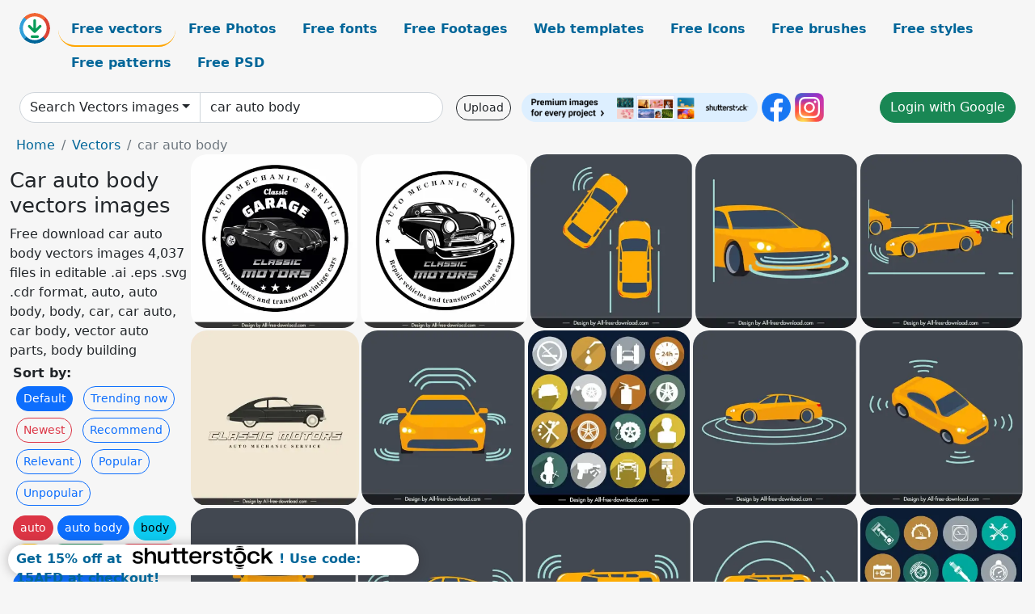

--- FILE ---
content_type: text/html; charset=UTF-8
request_url: https://all-free-download.com/free-vector/car-auto-body.html
body_size: 13878
content:
<!doctype html>
<html lang="en">
  <head>
    <meta charset="utf-8">
    <meta name="viewport" content="width=device-width, initial-scale=1">
    <meta name="author" content="AFD">
    <meta name="generator" content="AFD">
    <meta name="robots" content="index, follow">    <title>Car auto body vectors images</title>
    <meta name="description" content="Free download car auto body vectors images 4,037 files in editable .ai .eps .svg .cdr format, auto, auto body, body, car, car auto, car body, vector auto parts, body building" >
    <meta name="google-site-verification" content="h8aKWdWajcitX904DxqOxb4-wcNRYncVmMmcjRRXVkE" />
    <meta name="domain" content="all-free-download.com" >

    <!-- Bootstrap core CSS -->
    <link href="https://cdn.jsdelivr.net/npm/bootstrap@5.0.2/dist/css/bootstrap.min.css" rel="stylesheet" integrity="sha384-EVSTQN3/azprG1Anm3QDgpJLIm9Nao0Yz1ztcQTwFspd3yD65VohhpuuCOmLASjC" crossorigin="anonymous">


    <link href="/libs/all.css?a=88888" rel="stylesheet" >
    <link href="/libs/social-share/sharetastic.css" rel="stylesheet">

        <!-- Favicons -->

    <link rel="apple-touch-icon" sizes="180x180" href="/apple-touch-icon.png">
    <link rel="icon" type="image/png" sizes="32x32" href="/favicon-32x32.png">
    <link rel="icon" type="image/png" sizes="16x16" href="/favicon-16x16.png">
    <link rel="manifest" href="/site.webmanifest">


    <meta property="fb:app_id"          content="1091511124955362" /> 
    <meta property="og:url"           content="https://all-free-download.com/free-vector/car-auto-body.html" />
    <meta property="og:type"          content="website" />
    <meta property="og:title"         content="Car auto body vectors images" />
    <meta property="og:description"   content="Free download car auto body vectors images 4,037 files in editable .ai .eps .svg .cdr format, auto, auto body, body, car, car auto, car body, vector auto parts, body building" />
    <meta property="og:image"         content="https://images.all-free-download.com/images/thumb/auto_mechanic_service_badge_template_black_white_elegant_retro_car_sketch_circle_shape_6923783.webp" />
<meta property="og:image"         content="https://images.all-free-download.com/images/thumb/auto_mechanic_service_label_template_luxury_elegant_classic_car_circle_design_6923784.webp" />
<meta property="og:image"         content="https://images.all-free-download.com/images/thumb/auto_sensors_technology_design_elements_flat_collide_cars_street_sketch_6928971.webp" />
<meta property="og:image"         content="https://images.all-free-download.com/images/thumb/auto_sensors_design_elements_flat_car_line_sketch_contrast_design_6928972.webp" />
<meta property="og:image"         content="https://images.all-free-download.com/images/thumb/auto_sensors_design_elements_flat_collide_cars_waves_line_sketch_contrast_design_6928975.webp" />
<meta property="og:image"         content="https://images.all-free-download.com/images/thumb/auto_mechanic_service_advertising_banner_flat_retro_car_outline_6923782.webp" />
<meta property="og:image"         content="https://images.all-free-download.com/images/thumb/auto_sensors_sign_template_symmetric_design_car_waves_sketch_6928973.webp" />
<meta property="og:image"         content="https://images.all-free-download.com/images/thumb/auto_parts_icons_flat_circle_isolation_silhouette_symbols_sketch_6929347.webp" />
<meta property="og:image"         content="https://images.all-free-download.com/images/thumb/auto_sensors_design_elements_car_circle_lines_sketch_6928977.webp" />
<meta property="og:image"         content="https://images.all-free-download.com/images/thumb/auto_sensors_sign_icon_3d_car_waves_sketch_6928982.webp" />
<meta property="og:image"         content="https://images.all-free-download.com/images/thumb/auto_sensors_sign_template_symmetric_car_waves_sketch_6928979.webp" />
<meta property="og:image"         content="https://images.all-free-download.com/images/thumb/auto_sensors_design_elements_car_waves_sketch_flat_design_6928978.webp" />
<meta property="og:image"         content="https://images.all-free-download.com/images/thumb/auto_sensors_sign_template_car_wave_sketch_symmetric_flat_design_6928981.webp" />
<meta property="og:image"         content="https://images.all-free-download.com/images/thumb/auto_sensors_sign_template_flat_car_circle_waves_sketch_6928980.webp" />
<meta property="og:image"         content="https://images.all-free-download.com/images/thumb/car_service_design_elements_flat_silhouette_circle_isolation_6929349.webp" />
<meta property="og:image"         content="https://images.all-free-download.com/images/thumb/car_parts_rq_design_elements_modern_3d_sketch_6928707.webp" />
<meta property="og:image"         content="https://images.all-free-download.com/images/thumb/car_part_design_element_3d_alternator_sketch_6928967.webp" />
<meta property="og:image"         content="https://images.all-free-download.com/images/thumb/car_part_design_elements_3d_alternator_sketch_6928969.webp" />
<meta property="og:image"         content="https://images.all-free-download.com/images/thumb/car_service_banner_template_elegant_car_6935713.webp" />
<meta property="og:image"         content="https://images.all-free-download.com/images/thumb/car_service_banner_template_modern_elegant_car_6935712.webp" />
<meta property="og:image"         content="https://images.all-free-download.com/images/thumb/car_service_advertising_banner_template_modern_elegance_6935710.webp" />
<meta property="og:image"         content="https://images.all-free-download.com/images/thumb/car_r_service_advertising_banner_template_cartoon_design_6935714.webp" />
<meta property="og:image"         content="https://images.all-free-download.com/images/thumb/audi_e_tron_2021_car_model_icons_flat_black_white_different_views_outline_6925170.webp" />
<meta property="og:image"         content="https://images.all-free-download.com/images/thumb/porsche_718_boxster_car_model_icon_luxury_side_view_sketch_6925502.webp" />
<meta property="og:image"         content="https://images.all-free-download.com/images/thumb/porsche_718_boxster_car_advertising_template_modern_different_views_outline_6925534.webp" />
<meta property="og:image"         content="https://images.all-free-download.com/images/thumb/bmw_f90_m5_car_model_advertising_template_modern_different_views_sketch_6925179.webp" />
<meta property="og:image"         content="https://images.all-free-download.com/images/thumb/ferrari_812_gts_car_model_advertising_template_modern_side_view_design_6925537.webp" />
<meta property="og:image"         content="https://images.all-free-download.com/images/thumb/bmw_f90_m5_car_model_advertising_template_modern_front_view_sketch_symmetric_design_6925199.webp" />
<meta property="og:image"         content="https://images.all-free-download.com/images/thumb/porsche_718_boxster_car_model_advertising_template_modern_symmetric_front_view_back_view_sketch_6925501.webp" />
<meta property="og:image"         content="https://images.all-free-download.com/images/thumb/bmw_f90_m5_car_model_advertising_template_modern_flat_side_view_design_6925200.webp" />
<meta property="og:image"         content="https://images.all-free-download.com/images/thumb/maserati_mc20_2022_car_advertising_template_flat_black_white_handdrawn_side_view_outline_6925490.webp" />
<meta property="og:image"         content="https://images.all-free-download.com/images/thumb/mclaren_720s_2022_car_model_advertising_template_flat_modern_side_view_sketch_6925445.webp" />
<meta property="og:image"         content="https://images.all-free-download.com/images/thumb/maserati_mc20_2022_car_model_icon_modern_side_view_sketch_6925496.webp" />
<meta property="og:image"         content="https://images.all-free-download.com/images/thumb/audi_e_tron_2021_car_model_icon_flat_black_white_side_view_sketch_6925160.webp" />
<meta property="og:image"         content="https://images.all-free-download.com/images/thumb/ferrari_812_gts_car_model_advertising_template_symmetric_top_view_design_6925536.webp" />
<meta property="og:image"         content="https://images.all-free-download.com/images/thumb/mclaren_720s_2022_car_model_icon_modern_front_view_sketch_6925443.webp" />
<meta property="og:image"         content="https://images.all-free-download.com/images/thumb/maserati_mc20_2022_car_model_icon_flat_black_white_handdrawn_top_view_outline_6925487.webp" />
<meta property="og:image"         content="https://images.all-free-download.com/images/thumb/audi_e_tron_2021_car_model_icon_flat_black_white_front_view_back_view_outline_6925171.webp" />
<meta property="og:image"         content="https://images.all-free-download.com/images/thumb/maserati_mc20_2022_car_advertising_template_modern_top_view_sketch_6925499.webp" />
<meta property="og:image"         content="https://images.all-free-download.com/images/thumb/mclaren_720s_2022_car_model_advertising_template_flat_modern_back_view_sketch_6925444.webp" />
<meta property="og:image"         content="https://images.all-free-download.com/images/thumb/audi_e_tron_2021_car_model_icon_flat_black_white_symmetric_side_view_outline_6925172.webp" />
<meta property="og:image"         content="https://images.all-free-download.com/images/thumb/bmw_f90_m5_car_model_icon_modern_rear_view_sketch_symmetric_design_6925181.webp" />
<meta property="og:image"         content="https://images.all-free-download.com/images/thumb/maserati_mc20_2022_car_model_advertising_template_black_white_handdrawn_front_view_outline_6925488.webp" />
<meta property="og:image"         content="https://images.all-free-download.com/images/thumb/maserati_mc20_2022_car_model_advertising_template_flat_handdrawn_back_view_outline_symmetric_design_6925489.webp" />
<meta property="og:image"         content="https://images.all-free-download.com/images/thumb/maserati_mc20_2022_car_model_icon_modern_front_view_outline_symmetric_design_6925498.webp" />
<meta property="og:image"         content="https://images.all-free-download.com/images/thumb/ferrari_812_gts_side_car_model_icon_flat_handdrawn_side_view_outline_6925492.webp" />
<meta property="og:image"         content="https://images.all-free-download.com/images/thumb/ferrari_812_gts_car_model_advertising_template_flat_front_view_handdrawn_symmetric_outline_6925494.webp" />
<meta property="og:image"         content="https://images.all-free-download.com/images/thumb/bmw_f90_m5_car_model_advertising_template_modern_top_view_sketch_symmetric_design_6925180.webp" />
<meta property="og:image"         content="https://images.all-free-download.com/images/thumb/maserati_mc20_2022_car_model_advertising_template_modern_back_view_design_6925497.webp" />
<meta property="og:image"         content="https://images.all-free-download.com/images/thumb/ferrari_812_gts_car_model_advertising_template_modern_front_view_sketch_symmetric_design_6925535.webp" />
<meta property="og:image"         content="https://images.all-free-download.com/images/thumb/porsche_718_boxster_car_model_advertising_template_modern_top_view_design_6925500.webp" />
<meta property="og:image"         content="https://images.all-free-download.com/images/thumb/ferrari_812_gts_car_model_advertising_template_flat_modern_symmetric_back_view_design_6925538.webp" />
<meta property="og:image"         content="https://images.all-free-download.com/images/thumb/ferrari_812_gts_car_model_advertising_template_flat_handdrawn_top_view_outline_6925493.webp" />
<meta property="og:image"         content="https://images.all-free-download.com/images/thumb/ferrari_812_gts_car_model_advertising_template_flat_handdrawn_back_view_outline_6925491.webp" />
<meta property="og:image"         content="https://images.all-free-download.com/images/thumb/car_service_banner_template_checkered_wheel_design_6935711.webp" />
<meta property="og:image"         content="https://images.all-free-download.com/images/thumb/chevrolet_bolt_ev_2023_car_model_template_flat_handdrawn_side_view_outline_6937061.webp" />
<meta property="og:image"         content="https://images.all-free-download.com/images/thumb/chevrolet_bolt_ev_2023_car_model_template_symmetric_front_view_6937063.webp" />
<meta property="og:image"         content="https://images.all-free-download.com/images/thumb/mclaren_720s_2022_car_model_advertising_template_black_white_handdrawn_front_view_outline_6925440.webp" />
<meta property="og:image"         content="https://images.all-free-download.com/images/thumb/mclaren_720s_2022_car_model_advertising_template_modern_flat_top_view_sketch_6925442.webp" />
<meta property="og:image"         content="https://images.all-free-download.com/images/thumb/mclaren_720s_2022_car_model_template_flat_black_white_back_view_outline_6925438.webp" />
<meta property="og:image"         content="https://images.all-free-download.com/images/thumb/chevrolet_bolt_ev_2023_car_model_template_handdrawn_front_view_outline_6937060.webp" />
<meta property="og:image"         content="https://images.all-free-download.com/images/thumb/mclaren_720s_2022_car_advertising_template_flat_black_white_top_view_outline_6925441.webp" />
<meta property="og:image"         content="https://images.all-free-download.com/images/thumb/la_ferrari_car_model_icon_flat_black_white_handdrawn_side_view_outline_6925629.webp" />
<meta property="og:image"         content="https://images.all-free-download.com/images/thumb/chevrolet_bolt_ev_2023_car_template_symmetric_back_view_outline_6937059.webp" />
<meta property="og:image"         content="https://images.all-free-download.com/images/thumb/camera_system_car_parts_icons_modern_flat_3d_sketch_6929115.webp" />
<meta property="og:image"         content="https://images.all-free-download.com/images/thumb/la_ferrari_car_model_template_flat_handdrawn_symmetric_back_view_outline_6925630.webp" />
<meta property="og:image"         content="https://images.all-free-download.com/images/thumb/bugatti_chiron_car_model_advertising_template_modern_different_views_sketch_6925581.webp" />
<meta property="og:image"         content="https://images.all-free-download.com/images/thumb/bugatti_chiron_car_model_icon_side_view_sketch_modern_design_6925580.webp" />
    <script type="text/javascript">
      var page = "home";  
      var donate_email = 'H4sIAAAAAAAAAytIrMxNzStxSCqtLE7NyUkvSizIyEzWS87PBQAOXTfVGgAAAA==';
      var show_ads = true;
      var auto_paging = true;
    </script>

    <!-- Global site tag (gtag.js) - Google Analytics -->
    <script async src="https://www.googletagmanager.com/gtag/js?id=G-CGLHFKPST0"></script>
    <script>
      window.dataLayer = window.dataLayer || [];
      function gtag(){dataLayer.push(arguments);}
      gtag('js', new Date());

      gtag('config', 'G-CGLHFKPST0');
    </script>

  <!-- Google Tag Manager -->
  <script>(function(w,d,s,l,i){w[l]=w[l]||[];w[l].push({'gtm.start':
  new Date().getTime(),event:'gtm.js'});var f=d.getElementsByTagName(s)[0],
  j=d.createElement(s),dl=l!='dataLayer'?'&l='+l:'';j.async=true;j.src=
  'https://www.googletagmanager.com/gtm.js?id='+i+dl;f.parentNode.insertBefore(j,f);
  })(window,document,'script','dataLayer','GTM-NHTH87G');</script>
  <!-- End Google Tag Manager -->

<script
  src="https://code.jquery.com/jquery-3.7.1.min.js"
  integrity="sha256-/JqT3SQfawRcv/BIHPThkBvs0OEvtFFmqPF/lYI/Cxo="
  crossorigin="anonymous"></script>
  </head>
  <body>

  <header class="py-3 container-fluid">

    <div class="container-fluid mb-3 nav-flex" s>
      <a href="/" style="min-width:48px">
       <img src="/images/logo.svg" alt="all-free-download.com" title="all-free-download.com" width="38" height="38" class="rounded-circle">
      </a>         
  
      <div >
        <ul class="nav">
          <li class="nav-item"><a class="nav-link nav-active " k="free-vector" href="/free-vectors/">Free vectors</a></li>
          <li class="nav-item"><a class="nav-link " k="free-photos" href="/free-photos/">Free Photos</a></li>
          <li class="nav-item"><a class="nav-link " k="font" href="/font/">Free fonts</a></li>
          <li class="nav-item"><a class="nav-link " k="free-footage" href="/free-footage/">Free Footages</a></li>
          <li class="nav-item"><a class="nav-link " k="free-website-templates" href="/free-website-templates/">Web templates</a></li>
          <li class="nav-item"><a class="nav-link " k="free-icon" href="/free-icon/">Free Icons</a></li>
          <li class="nav-item"><a class="nav-link " k="photoshop-brushes" href="/photoshop-brushes/">Free brushes</a></li>
          <li class="nav-item"><a class="nav-link " k="photoshop-styles" href="/photoshop-styles/">Free styles</a></li>
          <li class="nav-item"><a class="nav-link " k="photoshop-patterns" href="/photoshop-patterns/">Free patterns</a></li>
          <li class="nav-item"><a class="nav-link " k="free-psd" href="/free-psd/">Free PSD</a></li>
        </ul>
      </div>

  

    </div>


    <div class="container-fluid d-grid gap-3 align-items-center" style="grid-template-columns:2fr;">
      <div class="d-flex align-items-center">
        <form class="w-100 me-3" id='search-form' action="/">
          <input type="hidden" id= "a" name="a" value="G">
          <input type="hidden" id="k" name="k" value="free-vector">
          <div class="input-group"  id="search_box">
            <a  id='search-category' href="/free-vectors/" class="btn btn-outline-dark dropdown-toggle" style="border-color: #ced4da; background-color: white;"  >Search Vectors images</a>            
            <input type="search" autocomplete="off" qqq="car auto body" name="q" id="q" value="car auto body" class="form-control" placeholder="Search... ">
            <div id="header-suggestion"  style="border-radius: 0px 0px 25px 25px;" class="search-suggestion-box bg-white" >
              <div class="d-grid " style="grid-template-columns:1fr; ">

              <div id="search-suggestion" >                
                <a class="m-1  btn-sm btn btn-outline-dark" k="free-vector" href="/free-vector-design-service/">Request a design</a>


              </div>
              </div>
            </div>
          </div>
        </form>
        
        <div class="w-100 d-none d-lg-block d-xl-block d-xxl-block "><a class="btn btn-outline-dark btn-sm me-2" href="/upload/">Upload</a><!--<a target="_blank" rel="noreferrer" href="https://shutterstock.7eer.net/WGr5J"><img height="36px" alt="shuterstock ads" width="292" style="border-radius:25px" src="https://all-free-download.com/images/shutterstockbanner/25off770x90.png"></a>-->
<a target="_blank" rel="noreferrer" href="https://shutterstock.7eer.net/WGr5J"><img height="36px" alt="shuterstock ads" width="292" style="border-radius:25px" src="https://all-free-download.com/images/shutterstockbanner/728x90free10images.png"></a>

<a target="_blank"  rel="noreferrer" href="https://www.facebook.com/allfreedownload" ><img height="36px" width="36px" alt="facebook logo" src="/images/facebook_Logo.png"></a> 
<a target="_blank"  rel="noreferrer" href="https://www.instagram.com/all_free_download_com/" ><img height="36px" alt="instagram logo" width="36px" src="/images/Instagram_logo.svg"></a> 



</div>

        <div class="flex-shrink-0 dropdown d-none d-md-block ">
        

        		<a href="/?a=LI&li=GG" ><span class="btn btn-success btn-xs" ><i class="fa fa-google"></i>Login with Google</a></span>

        
          </ul>
        </div>
        

      </div>
    </div>

  </header>

  <div class="container-fluid pb-3">






<nav aria-label="breadcrumb" style="margin-left:8px;">
  <ol class="breadcrumb">
    <li class="breadcrumb-item"><a href="/">Home</a></li>
    <li class="breadcrumb-item"><a href="/free-vectors/">Vectors</a></li>
    <li class="breadcrumb-item active" aria-current="page">car auto body</li>
  </ol>
</nav>

<div class="list-graphic-container">
  


<div class=" list-graphic-left mb-2" >
  <h1 class="" style="font-size: 26px">Car auto body vectors images</h1>
  <div>Free download car auto body vectors images 4,037 files in editable .ai .eps .svg .cdr format, auto, auto body, body, car, car auto, car body, vector auto parts, body building</div>
  <div  class=" p-1" >
    <b>Sort by:</b><BR>  <a class="btn btn-sm btn-primary m-1" href="/?a=G&k=free-vector&t=&q=car auto body&or=default&rk=" >Default</a>  <a class="btn btn-sm btn-outline-primary m-1" href="/?a=G&k=free-vector&t=&q=car auto body&or=trending&rk=" >Trending now</a>  <a class="btn btn-sm btn-outline-danger m-1" href="/?a=G&k=free-vector&t=&q=car auto body&or=newest&rk=" >Newest</a>  <a class="btn btn-sm btn-outline-primary m-1" href="/?a=G&k=free-vector&t=&q=car auto body&or=recommend&rk=" >Recommend</a>  <a class="btn btn-sm btn-outline-primary m-1" href="/?a=G&k=free-vector&t=&q=car auto body&or=relevant&rk=" >Relevant</a>  <a class="btn btn-sm btn-outline-primary m-1" href="/?a=G&k=free-vector&t=&q=car auto body&or=popular&rk=" >Popular</a>  <a class="btn btn-sm btn-outline-primary m-1" href="/?a=G&k=free-vector&t=&q=car auto body&or=unpopular&rk=" >Unpopular</a>           </div>


  
  <div  class="p-1 mb-2"  ><a class="btn btn-danger btn-sm mb-1" style="border-radius: 25px;" href="/free-vector/auto.html"><span>auto</span></a> <a class="btn btn-primary btn-sm mb-1" style="border-radius: 25px;" href="/free-vector/auto-body.html"><span>auto body</span></a> <a class="btn btn-info btn-sm mb-1" style="border-radius: 25px;" href="/free-vector/body.html"><span>body</span></a> <a class="btn btn-warning btn-sm mb-1" style="border-radius: 25px;" href="/free-vector/car.html"><span>car</span></a> <a class="btn btn-success btn-sm mb-1" style="border-radius: 25px;" href="/free-vector/car-auto.html"><span>car auto</span></a> <a class="btn btn-danger btn-sm mb-1" style="border-radius: 25px;" href="/free-vector/car-body.html"><span>car body</span></a> <a class="btn btn-primary btn-sm mb-1" style="border-radius: 25px;" href="/free-vector/vector-auto-parts.html"><span>vector auto parts</span></a> <a class="btn btn-info btn-sm mb-1" style="border-radius: 25px;" href="/free-vector/body-building.html"><span>body building</span></a> <a class="btn btn-warning btn-sm mb-1" style="border-radius: 25px;" href="/free-vector/sport-auto.html"><span>sport auto</span></a> <a class="btn btn-success btn-sm mb-1" style="border-radius: 25px;" href="/free-vector/medical-diagram-human-body.html"><span>medical diagram human body</span></a> <a class="btn btn-danger btn-sm mb-1" style="border-radius: 25px;" href="/free-vector/broken-car.html"><span>broken car</span></a> <a class="btn btn-primary btn-sm mb-1" style="border-radius: 25px;" href="/free-vector/car-and-bus.html"><span>car and bus</span></a> <a class="btn btn-info btn-sm mb-1" style="border-radius: 25px;" href="/free-vector/rent-car.html"><span>rent car</span></a> <a class="btn btn-warning btn-sm mb-1" style="border-radius: 25px;" href="/free-vector/car-vintage.html"><span>car vintage</span></a> <a class="btn btn-success btn-sm mb-1" style="border-radius: 25px;" href="/free-vector/car-roof.html"><span>car roof</span></a> <a class="btn btn-danger btn-sm mb-1" style="border-radius: 25px;" href="/free-vector/roof-car.html"><span>roof car</span></a> <a class="btn btn-primary btn-sm mb-1" style="border-radius: 25px;" href="/free-vector/bus-car.html"><span>bus car</span></a> <a class="btn btn-info btn-sm mb-1" style="border-radius: 25px;" href="/free-vector/car-motor.html"><span>car motor</span></a> </div>

  <div id="shuterstock_ads_left" class="sticky">
    
  </div>
</div>


<div class="list-graphic-right" id="list-graphic">
         
            <a title="auto mechanic service badge template black white elegant retro car sketch circle shape" href="/free-vector/download/auto_mechanic_service_badge_template_black_white_elegant_retro_car_sketch_circle_shape_6923783.html">
                <img w="1849" h="1920" widht="289" height="300"   alt="auto mechanic service badge template black white elegant retro car sketch circle shape" src="https://images.all-free-download.com/images/thumb/auto_mechanic_service_badge_template_black_white_elegant_retro_car_sketch_circle_shape_6923783.webp" >
                <div class="jg-caption">auto mechanic service badge template black white elegant retro car sketch circle shape</div>
            </a>
               
            <a title="auto mechanic service label template luxury  elegant classic car circle design" href="/free-vector/download/auto_mechanic_service_label_template_luxury_elegant_classic_car_circle_design_6923784.html">
                <img w="1849" h="1920" widht="289" height="300"   alt="auto mechanic service label template luxury  elegant classic car circle design" src="https://images.all-free-download.com/images/thumb/auto_mechanic_service_label_template_luxury_elegant_classic_car_circle_design_6923784.webp" >
                <div class="jg-caption">auto mechanic service label template luxury  elegant classic car circle design</div>
            </a>
               
            <a title="auto sensors technology design elements flat collide cars street sketch " href="/free-vector/download/auto_sensors_technology_design_elements_flat_collide_cars_street_sketch_6928971.html">
                <img w="1798" h="1920" widht="281" height="300"   alt="auto sensors technology design elements flat collide cars street sketch " src="https://images.all-free-download.com/images/thumb/auto_sensors_technology_design_elements_flat_collide_cars_street_sketch_6928971.webp" >
                <div class="jg-caption">auto sensors technology design elements flat collide cars street sketch </div>
            </a>
               
            <a title="auto sensors design elements flat car line sketch contrast design " href="/free-vector/download/auto_sensors_design_elements_flat_car_line_sketch_contrast_design_6928972.html">
                <img w="1798" h="1920" widht="281" height="300"   alt="auto sensors design elements flat car line sketch contrast design " src="https://images.all-free-download.com/images/thumb/auto_sensors_design_elements_flat_car_line_sketch_contrast_design_6928972.webp" >
                <div class="jg-caption">auto sensors design elements flat car line sketch contrast design </div>
            </a>
               
            <a title="auto sensors design elements flat collide cars waves line sketch contrast design " href="/free-vector/download/auto_sensors_design_elements_flat_collide_cars_waves_line_sketch_contrast_design_6928975.html">
                <img w="1798" h="1920" widht="281" height="300"   alt="auto sensors design elements flat collide cars waves line sketch contrast design " src="https://images.all-free-download.com/images/thumb/auto_sensors_design_elements_flat_collide_cars_waves_line_sketch_contrast_design_6928975.webp" >
                <div class="jg-caption">auto sensors design elements flat collide cars waves line sketch contrast design </div>
            </a>
               
            <a title="auto mechanic service advertising banner flat retro car outline " href="/free-vector/download/auto_mechanic_service_advertising_banner_flat_retro_car_outline_6923782.html">
                <img w="1849" h="1920" widht="289" height="300"   alt="auto mechanic service advertising banner flat retro car outline " src="https://images.all-free-download.com/images/thumb/auto_mechanic_service_advertising_banner_flat_retro_car_outline_6923782.webp" >
                <div class="jg-caption">auto mechanic service advertising banner flat retro car outline </div>
            </a>
               
            <a title="auto sensors sign template symmetric design car waves sketch" href="/free-vector/download/auto_sensors_sign_template_symmetric_design_car_waves_sketch_6928973.html">
                <img w="1798" h="1920" widht="281" height="300"   alt="auto sensors sign template symmetric design car waves sketch" src="https://images.all-free-download.com/images/thumb/auto_sensors_sign_template_symmetric_design_car_waves_sketch_6928973.webp" >
                <div class="jg-caption">auto sensors sign template symmetric design car waves sketch</div>
            </a>
               
            <a title=" auto parts icons flat circle isolation silhouette symbols sketch" href="/free-vector/download/auto_parts_icons_flat_circle_isolation_silhouette_symbols_sketch_6929347.html">
                <img w="1779" h="1920" widht="278" height="300"   alt=" auto parts icons flat circle isolation silhouette symbols sketch" src="https://images.all-free-download.com/images/thumb/auto_parts_icons_flat_circle_isolation_silhouette_symbols_sketch_6929347.webp" >
                <div class="jg-caption"> auto parts icons flat circle isolation silhouette symbols sketch</div>
            </a>
               
            <a title="auto sensors design elements car circle lines sketch" href="/free-vector/download/auto_sensors_design_elements_car_circle_lines_sketch_6928977.html">
                <img w="1798" h="1920" widht="281" height="300"   alt="auto sensors design elements car circle lines sketch" src="https://images.all-free-download.com/images/thumb/auto_sensors_design_elements_car_circle_lines_sketch_6928977.webp" >
                <div class="jg-caption">auto sensors design elements car circle lines sketch</div>
            </a>
               
            <a title="auto sensors sign icon 3d car waves sketch " href="/free-vector/download/auto_sensors_sign_icon_3d_car_waves_sketch_6928982.html">
                <img w="1798" h="1920" widht="281" height="300"   alt="auto sensors sign icon 3d car waves sketch " src="https://images.all-free-download.com/images/thumb/auto_sensors_sign_icon_3d_car_waves_sketch_6928982.webp" >
                <div class="jg-caption">auto sensors sign icon 3d car waves sketch </div>
            </a>
               
            <a title="auto sensors sign template symmetric car waves sketch" href="/free-vector/download/auto_sensors_sign_template_symmetric_car_waves_sketch_6928979.html">
                <img w="1798" h="1920" widht="281" height="300"   alt="auto sensors sign template symmetric car waves sketch" src="https://images.all-free-download.com/images/thumb/auto_sensors_sign_template_symmetric_car_waves_sketch_6928979.webp" >
                <div class="jg-caption">auto sensors sign template symmetric car waves sketch</div>
            </a>
               
            <a title="auto sensors design elements car waves sketch flat design" href="/free-vector/download/auto_sensors_design_elements_car_waves_sketch_flat_design_6928978.html">
                <img w="1798" h="1920" widht="281" height="300"   alt="auto sensors design elements car waves sketch flat design" src="https://images.all-free-download.com/images/thumb/auto_sensors_design_elements_car_waves_sketch_flat_design_6928978.webp" >
                <div class="jg-caption">auto sensors design elements car waves sketch flat design</div>
            </a>
               
            <a title="auto sensors sign template car wave sketch symmetric flat design " href="/free-vector/download/auto_sensors_sign_template_car_wave_sketch_symmetric_flat_design_6928981.html">
                <img w="1798" h="1920" widht="281" height="300"   alt="auto sensors sign template car wave sketch symmetric flat design " src="https://images.all-free-download.com/images/thumb/auto_sensors_sign_template_car_wave_sketch_symmetric_flat_design_6928981.webp" >
                <div class="jg-caption">auto sensors sign template car wave sketch symmetric flat design </div>
            </a>
               
            <a title="auto sensors sign template flat car circle waves sketch " href="/free-vector/download/auto_sensors_sign_template_flat_car_circle_waves_sketch_6928980.html">
                <img w="1798" h="1920" widht="281" height="300"   alt="auto sensors sign template flat car circle waves sketch " src="https://images.all-free-download.com/images/thumb/auto_sensors_sign_template_flat_car_circle_waves_sketch_6928980.webp" >
                <div class="jg-caption">auto sensors sign template flat car circle waves sketch </div>
            </a>
               
            <a title="car service design elements flat silhouette circle isolation" href="/free-vector/download/car_service_design_elements_flat_silhouette_circle_isolation_6929349.html">
                <img w="1790" h="1920" widht="280" height="300"   alt="car service design elements flat silhouette circle isolation" src="https://images.all-free-download.com/images/thumb/car_service_design_elements_flat_silhouette_circle_isolation_6929349.webp" >
                <div class="jg-caption">car service design elements flat silhouette circle isolation</div>
            </a>
               
            <a title="car parts rq design elements modern 3d sketch " href="/free-vector/download/car_parts_rq_design_elements_modern_3d_sketch_6928707.html">
                <img w="1920" h="1261" widht="457" height="300"   alt="car parts rq design elements modern 3d sketch " src="https://images.all-free-download.com/images/thumb/car_parts_rq_design_elements_modern_3d_sketch_6928707.webp" >
                <div class="jg-caption">car parts rq design elements modern 3d sketch </div>
            </a>
               
            <a title="car part design element 3d alternator sketch " href="/free-vector/download/car_part_design_element_3d_alternator_sketch_6928967.html">
                <img w="1798" h="1920" widht="281" height="300"   alt="car part design element 3d alternator sketch " src="https://images.all-free-download.com/images/thumb/car_part_design_element_3d_alternator_sketch_6928967.webp" >
                <div class="jg-caption">car part design element 3d alternator sketch </div>
            </a>
               
            <a title="car part design elements 3d alternator sketch " href="/free-vector/download/car_part_design_elements_3d_alternator_sketch_6928969.html">
                <img w="1798" h="1920" widht="281" height="300"   alt="car part design elements 3d alternator sketch " src="https://images.all-free-download.com/images/thumb/car_part_design_elements_3d_alternator_sketch_6928969.webp" >
                <div class="jg-caption">car part design elements 3d alternator sketch </div>
            </a>
               
            <a title="car service banner template elegant car" href="/free-vector/download/car_service_banner_template_elegant_car_6935713.html">
                <img w="1755" h="1241" widht="424" height="300"   alt="car service banner template elegant car" src="https://images.all-free-download.com/images/thumb/car_service_banner_template_elegant_car_6935713.webp" >
                <div class="jg-caption">car service banner template elegant car</div>
            </a>
               
            <a title="car  service banner template modern elegant car" href="/free-vector/download/car_service_banner_template_modern_elegant_car_6935712.html">
                <img w="1755" h="1241" widht="424" height="300"   alt="car  service banner template modern elegant car" src="https://images.all-free-download.com/images/thumb/car_service_banner_template_modern_elegant_car_6935712.webp" >
                <div class="jg-caption">car  service banner template modern elegant car</div>
            </a>
               
            <a title="car service advertising banner template modern elegance " href="/free-vector/download/car_service_advertising_banner_template_modern_elegance_6935710.html">
                <img w="1755" h="1241" widht="424" height="300"   alt="car service advertising banner template modern elegance " src="https://images.all-free-download.com/images/thumb/car_service_advertising_banner_template_modern_elegance_6935710.webp" >
                <div class="jg-caption">car service advertising banner template modern elegance </div>
            </a>
               
            <a title="car r service advertising banner template cartoon design" href="/free-vector/download/car_r_service_advertising_banner_template_cartoon_design_6935714.html">
                <img w="1754" h="1241" widht="424" height="300"   alt="car r service advertising banner template cartoon design" src="https://images.all-free-download.com/images/thumb/car_r_service_advertising_banner_template_cartoon_design_6935714.webp" >
                <div class="jg-caption">car r service advertising banner template cartoon design</div>
            </a>
               
            <a title="audi e tron 2021 car model icons flat black white different views outline" href="/free-vector/download/audi_e_tron_2021_car_model_icons_flat_black_white_different_views_outline_6925170.html">
                <img w="1920" h="1264" widht="456" height="300"   alt="audi e tron 2021 car model icons flat black white different views outline" src="https://images.all-free-download.com/images/thumb/audi_e_tron_2021_car_model_icons_flat_black_white_different_views_outline_6925170.webp" >
                <div class="jg-caption">audi e tron 2021 car model icons flat black white different views outline</div>
            </a>
               
            <a title="porsche 718 boxster car model icon luxury side view sketch" href="/free-vector/download/porsche_718_boxster_car_model_icon_luxury_side_view_sketch_6925502.html">
                <img w="1920" h="1070" widht="538" height="300"   alt="porsche 718 boxster car model icon luxury side view sketch" src="https://images.all-free-download.com/images/thumb/porsche_718_boxster_car_model_icon_luxury_side_view_sketch_6925502.webp" >
                <div class="jg-caption">porsche 718 boxster car model icon luxury side view sketch</div>
            </a>
               
            <a title="porsche 718 boxster car advertising template modern different views outline " href="/free-vector/download/porsche_718_boxster_car_advertising_template_modern_different_views_outline_6925534.html">
                <img w="1920" h="1167" widht="494" height="300"   alt="porsche 718 boxster car advertising template modern different views outline " src="https://images.all-free-download.com/images/thumb/porsche_718_boxster_car_advertising_template_modern_different_views_outline_6925534.webp" >
                <div class="jg-caption">porsche 718 boxster car advertising template modern different views outline </div>
            </a>
               
            <a title="bmw f90 m5 car model advertising template modern different views sketch  " href="/free-vector/download/bmw_f90_m5_car_model_advertising_template_modern_different_views_sketch_6925179.html">
                <img w="1920" h="1357" widht="424" height="300"   alt="bmw f90 m5 car model advertising template modern different views sketch  " src="https://images.all-free-download.com/images/thumb/bmw_f90_m5_car_model_advertising_template_modern_different_views_sketch_6925179.webp" >
                <div class="jg-caption">bmw f90 m5 car model advertising template modern different views sketch  </div>
            </a>
               
            <a title="ferrari 812 gts car model advertising template modern side view design " href="/free-vector/download/ferrari_812_gts_car_model_advertising_template_modern_side_view_design_6925537.html">
                <img w="1920" h="1920" widht="300" height="300"   alt="ferrari 812 gts car model advertising template modern side view design " src="https://images.all-free-download.com/images/thumb/ferrari_812_gts_car_model_advertising_template_modern_side_view_design_6925537.webp" >
                <div class="jg-caption">ferrari 812 gts car model advertising template modern side view design </div>
            </a>
               
            <a title="bmw f90 m5 car model advertising template modern front view sketch symmetric design" href="/free-vector/download/bmw_f90_m5_car_model_advertising_template_modern_front_view_sketch_symmetric_design_6925199.html">
                <img w="1797" h="1920" widht="281" height="300"   alt="bmw f90 m5 car model advertising template modern front view sketch symmetric design" src="https://images.all-free-download.com/images/thumb/bmw_f90_m5_car_model_advertising_template_modern_front_view_sketch_symmetric_design_6925199.webp" >
                <div class="jg-caption">bmw f90 m5 car model advertising template modern front view sketch symmetric design</div>
            </a>
               
            <a title="porsche 718 boxster car model advertising template modern symmetric front view back view sketch" href="/free-vector/download/porsche_718_boxster_car_model_advertising_template_modern_symmetric_front_view_back_view_sketch_6925501.html">
                <img w="1920" h="943" widht="611" height="300"   alt="porsche 718 boxster car model advertising template modern symmetric front view back view sketch" src="https://images.all-free-download.com/images/thumb/porsche_718_boxster_car_model_advertising_template_modern_symmetric_front_view_back_view_sketch_6925501.webp" >
                <div class="jg-caption">porsche 718 boxster car model advertising template modern symmetric front view back view sketch</div>
            </a>
               
            <a title="bmw f90 m5 car model advertising template modern flat side view design" href="/free-vector/download/bmw_f90_m5_car_model_advertising_template_modern_flat_side_view_design_6925200.html">
                <img w="1797" h="1920" widht="281" height="300"   alt="bmw f90 m5 car model advertising template modern flat side view design" src="https://images.all-free-download.com/images/thumb/bmw_f90_m5_car_model_advertising_template_modern_flat_side_view_design_6925200.webp" >
                <div class="jg-caption">bmw f90 m5 car model advertising template modern flat side view design</div>
            </a>
               
            <a title="maserati mc20 2022 car advertising template flat black white handdrawn side view outline" href="/free-vector/download/maserati_mc20_2022_car_advertising_template_flat_black_white_handdrawn_side_view_outline_6925490.html">
                <img w="1920" h="1920" widht="300" height="300"   alt="maserati mc20 2022 car advertising template flat black white handdrawn side view outline" src="https://images.all-free-download.com/images/thumb/maserati_mc20_2022_car_advertising_template_flat_black_white_handdrawn_side_view_outline_6925490.webp" >
                <div class="jg-caption">maserati mc20 2022 car advertising template flat black white handdrawn side view outline</div>
            </a>
               
            <a title="mclaren 720s 2022 car model advertising template flat modern side view sketch" href="/free-vector/download/mclaren_720s_2022_car_model_advertising_template_flat_modern_side_view_sketch_6925445.html">
                <img w="1920" h="1920" widht="300" height="300"   alt="mclaren 720s 2022 car model advertising template flat modern side view sketch" src="https://images.all-free-download.com/images/thumb/mclaren_720s_2022_car_model_advertising_template_flat_modern_side_view_sketch_6925445.webp" >
                <div class="jg-caption">mclaren 720s 2022 car model advertising template flat modern side view sketch</div>
            </a>
               
            <a title="maserati mc20 2022 car model icon modern side view sketch" href="/free-vector/download/maserati_mc20_2022_car_model_icon_modern_side_view_sketch_6925496.html">
                <img w="1920" h="1920" widht="300" height="300"   alt="maserati mc20 2022 car model icon modern side view sketch" src="https://images.all-free-download.com/images/thumb/maserati_mc20_2022_car_model_icon_modern_side_view_sketch_6925496.webp" >
                <div class="jg-caption">maserati mc20 2022 car model icon modern side view sketch</div>
            </a>
               
            <a title="audi e tron 2021 car model icon flat black white side view sketch" href="/free-vector/download/audi_e_tron_2021_car_model_icon_flat_black_white_side_view_sketch_6925160.html">
                <img w="1920" h="1176" widht="490" height="300"   alt="audi e tron 2021 car model icon flat black white side view sketch" src="https://images.all-free-download.com/images/thumb/audi_e_tron_2021_car_model_icon_flat_black_white_side_view_sketch_6925160.webp" >
                <div class="jg-caption">audi e tron 2021 car model icon flat black white side view sketch</div>
            </a>
               
            <a title="ferrari 812 gts car model advertising template symmetric top view design " href="/free-vector/download/ferrari_812_gts_car_model_advertising_template_symmetric_top_view_design_6925536.html">
                <img w="1920" h="1920" widht="300" height="300"   alt="ferrari 812 gts car model advertising template symmetric top view design " src="https://images.all-free-download.com/images/thumb/ferrari_812_gts_car_model_advertising_template_symmetric_top_view_design_6925536.webp" >
                <div class="jg-caption">ferrari 812 gts car model advertising template symmetric top view design </div>
            </a>
               
            <a title="mclaren 720s 2022 car model icon modern front view sketch" href="/free-vector/download/mclaren_720s_2022_car_model_icon_modern_front_view_sketch_6925443.html">
                <img w="1920" h="1920" widht="300" height="300"   alt="mclaren 720s 2022 car model icon modern front view sketch" src="https://images.all-free-download.com/images/thumb/mclaren_720s_2022_car_model_icon_modern_front_view_sketch_6925443.webp" >
                <div class="jg-caption">mclaren 720s 2022 car model icon modern front view sketch</div>
            </a>
               
            <a title="maserati mc20 2022 car model icon flat black white handdrawn top view outline" href="/free-vector/download/maserati_mc20_2022_car_model_icon_flat_black_white_handdrawn_top_view_outline_6925487.html">
                <img w="1920" h="1920" widht="300" height="300"   alt="maserati mc20 2022 car model icon flat black white handdrawn top view outline" src="https://images.all-free-download.com/images/thumb/maserati_mc20_2022_car_model_icon_flat_black_white_handdrawn_top_view_outline_6925487.webp" >
                <div class="jg-caption">maserati mc20 2022 car model icon flat black white handdrawn top view outline</div>
            </a>
               
            <a title="audi e tron 2021 car model icon flat black white front view back view outline" href="/free-vector/download/audi_e_tron_2021_car_model_icon_flat_black_white_front_view_back_view_outline_6925171.html">
                <img w="1920" h="1113" widht="518" height="300"   alt="audi e tron 2021 car model icon flat black white front view back view outline" src="https://images.all-free-download.com/images/thumb/audi_e_tron_2021_car_model_icon_flat_black_white_front_view_back_view_outline_6925171.webp" >
                <div class="jg-caption">audi e tron 2021 car model icon flat black white front view back view outline</div>
            </a>
               
            <a title="maserati mc20 2022 car advertising template modern top view sketch" href="/free-vector/download/maserati_mc20_2022_car_advertising_template_modern_top_view_sketch_6925499.html">
                <img w="1920" h="1920" widht="300" height="300"   alt="maserati mc20 2022 car advertising template modern top view sketch" src="https://images.all-free-download.com/images/thumb/maserati_mc20_2022_car_advertising_template_modern_top_view_sketch_6925499.webp" >
                <div class="jg-caption">maserati mc20 2022 car advertising template modern top view sketch</div>
            </a>
               
            <a title="mclaren 720s 2022 car model advertising template flat modern back view sketch" href="/free-vector/download/mclaren_720s_2022_car_model_advertising_template_flat_modern_back_view_sketch_6925444.html">
                <img w="1920" h="1920" widht="300" height="300"   alt="mclaren 720s 2022 car model advertising template flat modern back view sketch" src="https://images.all-free-download.com/images/thumb/mclaren_720s_2022_car_model_advertising_template_flat_modern_back_view_sketch_6925444.webp" >
                <div class="jg-caption">mclaren 720s 2022 car model advertising template flat modern back view sketch</div>
            </a>
               
            <a title="audi e tron 2021 car model icon flat black white symmetric side view outline" href="/free-vector/download/audi_e_tron_2021_car_model_icon_flat_black_white_symmetric_side_view_outline_6925172.html">
                <img w="1920" h="1176" widht="490" height="300"   alt="audi e tron 2021 car model icon flat black white symmetric side view outline" src="https://images.all-free-download.com/images/thumb/audi_e_tron_2021_car_model_icon_flat_black_white_symmetric_side_view_outline_6925172.webp" >
                <div class="jg-caption">audi e tron 2021 car model icon flat black white symmetric side view outline</div>
            </a>
               
            <a title="bmw f90 m5 car model icon modern rear view sketch symmetric design" href="/free-vector/download/bmw_f90_m5_car_model_icon_modern_rear_view_sketch_symmetric_design_6925181.html">
                <img w="1797" h="1920" widht="281" height="300"   alt="bmw f90 m5 car model icon modern rear view sketch symmetric design" src="https://images.all-free-download.com/images/thumb/bmw_f90_m5_car_model_icon_modern_rear_view_sketch_symmetric_design_6925181.webp" >
                <div class="jg-caption">bmw f90 m5 car model icon modern rear view sketch symmetric design</div>
            </a>
               
            <a title="maserati mc20 2022 car model advertising template black white handdrawn front view outline" href="/free-vector/download/maserati_mc20_2022_car_model_advertising_template_black_white_handdrawn_front_view_outline_6925488.html">
                <img w="1920" h="1920" widht="300" height="300"   alt="maserati mc20 2022 car model advertising template black white handdrawn front view outline" src="https://images.all-free-download.com/images/thumb/maserati_mc20_2022_car_model_advertising_template_black_white_handdrawn_front_view_outline_6925488.webp" >
                <div class="jg-caption">maserati mc20 2022 car model advertising template black white handdrawn front view outline</div>
            </a>
               
            <a title="maserati mc20 2022 car model advertising template flat handdrawn back view outline symmetric design " href="/free-vector/download/maserati_mc20_2022_car_model_advertising_template_flat_handdrawn_back_view_outline_symmetric_design_6925489.html">
                <img w="1920" h="1920" widht="300" height="300"   alt="maserati mc20 2022 car model advertising template flat handdrawn back view outline symmetric design " src="https://images.all-free-download.com/images/thumb/maserati_mc20_2022_car_model_advertising_template_flat_handdrawn_back_view_outline_symmetric_design_6925489.webp" >
                <div class="jg-caption">maserati mc20 2022 car model advertising template flat handdrawn back view outline symmetric design </div>
            </a>
               
            <a title="maserati mc20 2022 car model icon modern front view outline symmetric design " href="/free-vector/download/maserati_mc20_2022_car_model_icon_modern_front_view_outline_symmetric_design_6925498.html">
                <img w="1920" h="1920" widht="300" height="300"   alt="maserati mc20 2022 car model icon modern front view outline symmetric design " src="https://images.all-free-download.com/images/thumb/maserati_mc20_2022_car_model_icon_modern_front_view_outline_symmetric_design_6925498.webp" >
                <div class="jg-caption">maserati mc20 2022 car model icon modern front view outline symmetric design </div>
            </a>
               
            <a title="ferrari 812 gts side car model icon flat handdrawn side view outline" href="/free-vector/download/ferrari_812_gts_side_car_model_icon_flat_handdrawn_side_view_outline_6925492.html">
                <img w="1920" h="1920" widht="300" height="300"   alt="ferrari 812 gts side car model icon flat handdrawn side view outline" src="https://images.all-free-download.com/images/thumb/ferrari_812_gts_side_car_model_icon_flat_handdrawn_side_view_outline_6925492.webp" >
                <div class="jg-caption">ferrari 812 gts side car model icon flat handdrawn side view outline</div>
            </a>
               
            <a title="ferrari 812 gts car model advertising template flat front view handdrawn symmetric outline" href="/free-vector/download/ferrari_812_gts_car_model_advertising_template_flat_front_view_handdrawn_symmetric_outline_6925494.html">
                <img w="1920" h="1920" widht="300" height="300"   alt="ferrari 812 gts car model advertising template flat front view handdrawn symmetric outline" src="https://images.all-free-download.com/images/thumb/ferrari_812_gts_car_model_advertising_template_flat_front_view_handdrawn_symmetric_outline_6925494.webp" >
                <div class="jg-caption">ferrari 812 gts car model advertising template flat front view handdrawn symmetric outline</div>
            </a>
               
            <a title="bmw f90 m5 car model advertising template modern top view sketch symmetric design" href="/free-vector/download/bmw_f90_m5_car_model_advertising_template_modern_top_view_sketch_symmetric_design_6925180.html">
                <img w="1797" h="1920" widht="281" height="300"   alt="bmw f90 m5 car model advertising template modern top view sketch symmetric design" src="https://images.all-free-download.com/images/thumb/bmw_f90_m5_car_model_advertising_template_modern_top_view_sketch_symmetric_design_6925180.webp" >
                <div class="jg-caption">bmw f90 m5 car model advertising template modern top view sketch symmetric design</div>
            </a>
               
            <a title="maserati mc20 2022 car model advertising template modern back view design" href="/free-vector/download/maserati_mc20_2022_car_model_advertising_template_modern_back_view_design_6925497.html">
                <img w="1920" h="1920" widht="300" height="300"   alt="maserati mc20 2022 car model advertising template modern back view design" src="https://images.all-free-download.com/images/thumb/maserati_mc20_2022_car_model_advertising_template_modern_back_view_design_6925497.webp" >
                <div class="jg-caption">maserati mc20 2022 car model advertising template modern back view design</div>
            </a>
               
            <a title="ferrari 812 gts car model advertising template modern front view sketch symmetric design " href="/free-vector/download/ferrari_812_gts_car_model_advertising_template_modern_front_view_sketch_symmetric_design_6925535.html">
                <img w="1920" h="1920" widht="300" height="300"   alt="ferrari 812 gts car model advertising template modern front view sketch symmetric design " src="https://images.all-free-download.com/images/thumb/ferrari_812_gts_car_model_advertising_template_modern_front_view_sketch_symmetric_design_6925535.webp" >
                <div class="jg-caption">ferrari 812 gts car model advertising template modern front view sketch symmetric design </div>
            </a>
               
            <a title="porsche 718 boxster car model advertising template modern top view design " href="/free-vector/download/porsche_718_boxster_car_model_advertising_template_modern_top_view_design_6925500.html">
                <img w="1920" h="1146" widht="503" height="300"   alt="porsche 718 boxster car model advertising template modern top view design " src="https://images.all-free-download.com/images/thumb/porsche_718_boxster_car_model_advertising_template_modern_top_view_design_6925500.webp" >
                <div class="jg-caption">porsche 718 boxster car model advertising template modern top view design </div>
            </a>
               
            <a title="ferrari 812 gts car model advertising template flat modern symmetric back view design " href="/free-vector/download/ferrari_812_gts_car_model_advertising_template_flat_modern_symmetric_back_view_design_6925538.html">
                <img w="1920" h="1920" widht="300" height="300"   alt="ferrari 812 gts car model advertising template flat modern symmetric back view design " src="https://images.all-free-download.com/images/thumb/ferrari_812_gts_car_model_advertising_template_flat_modern_symmetric_back_view_design_6925538.webp" >
                <div class="jg-caption">ferrari 812 gts car model advertising template flat modern symmetric back view design </div>
            </a>
               
            <a title="ferrari 812 gts car model advertising template flat handdrawn top view outline" href="/free-vector/download/ferrari_812_gts_car_model_advertising_template_flat_handdrawn_top_view_outline_6925493.html">
                <img w="1920" h="1920" widht="300" height="300"   alt="ferrari 812 gts car model advertising template flat handdrawn top view outline" src="https://images.all-free-download.com/images/thumb/ferrari_812_gts_car_model_advertising_template_flat_handdrawn_top_view_outline_6925493.webp" >
                <div class="jg-caption">ferrari 812 gts car model advertising template flat handdrawn top view outline</div>
            </a>
               
            <a title="ferrari 812 gts car model advertising template flat handdrawn back view outline" href="/free-vector/download/ferrari_812_gts_car_model_advertising_template_flat_handdrawn_back_view_outline_6925491.html">
                <img w="1920" h="1920" widht="300" height="300"   alt="ferrari 812 gts car model advertising template flat handdrawn back view outline" src="https://images.all-free-download.com/images/thumb/ferrari_812_gts_car_model_advertising_template_flat_handdrawn_back_view_outline_6925491.webp" >
                <div class="jg-caption">ferrari 812 gts car model advertising template flat handdrawn back view outline</div>
            </a>
               
            <a title=" car service banner template checkered wheel design" href="/free-vector/download/car_service_banner_template_checkered_wheel_design_6935711.html">
                <img w="1755" h="1241" widht="424" height="300"   alt=" car service banner template checkered wheel design" src="https://images.all-free-download.com/images/thumb/car_service_banner_template_checkered_wheel_design_6935711.webp" >
                <div class="jg-caption"> car service banner template checkered wheel design</div>
            </a>
               
            <a title="chevrolet bolt ev 2023 car model template flat handdrawn side view outline" href="/free-vector/download/chevrolet_bolt_ev_2023_car_model_template_flat_handdrawn_side_view_outline_6937061.html">
                <img w="1920" h="1920" widht="300" height="300"   alt="chevrolet bolt ev 2023 car model template flat handdrawn side view outline" src="https://images.all-free-download.com/images/thumb/chevrolet_bolt_ev_2023_car_model_template_flat_handdrawn_side_view_outline_6937061.webp" >
                <div class="jg-caption">chevrolet bolt ev 2023 car model template flat handdrawn side view outline</div>
            </a>
               
            <a title="chevrolet bolt ev 2023 car model template symmetric front view" href="/free-vector/download/chevrolet_bolt_ev_2023_car_model_template_symmetric_front_view_6937063.html">
                <img w="1920" h="1920" widht="300" height="300"   alt="chevrolet bolt ev 2023 car model template symmetric front view" src="https://images.all-free-download.com/images/thumb/chevrolet_bolt_ev_2023_car_model_template_symmetric_front_view_6937063.webp" >
                <div class="jg-caption">chevrolet bolt ev 2023 car model template symmetric front view</div>
            </a>
               
            <a title="mclaren 720s 2022 car model advertising template black white handdrawn front view outline" href="/free-vector/download/mclaren_720s_2022_car_model_advertising_template_black_white_handdrawn_front_view_outline_6925440.html">
                <img w="1920" h="1920" widht="300" height="300"   alt="mclaren 720s 2022 car model advertising template black white handdrawn front view outline" src="https://images.all-free-download.com/images/thumb/mclaren_720s_2022_car_model_advertising_template_black_white_handdrawn_front_view_outline_6925440.webp" >
                <div class="jg-caption">mclaren 720s 2022 car model advertising template black white handdrawn front view outline</div>
            </a>
               
            <a title="mclaren 720s 2022 car model advertising template modern flat top view sketch" href="/free-vector/download/mclaren_720s_2022_car_model_advertising_template_modern_flat_top_view_sketch_6925442.html">
                <img w="1920" h="1920" widht="300" height="300"   alt="mclaren 720s 2022 car model advertising template modern flat top view sketch" src="https://images.all-free-download.com/images/thumb/mclaren_720s_2022_car_model_advertising_template_modern_flat_top_view_sketch_6925442.webp" >
                <div class="jg-caption">mclaren 720s 2022 car model advertising template modern flat top view sketch</div>
            </a>
               
            <a title="mclaren 720s 2022 car model template flat black white back view outline" href="/free-vector/download/mclaren_720s_2022_car_model_template_flat_black_white_back_view_outline_6925438.html">
                <img w="1920" h="1920" widht="300" height="300"   alt="mclaren 720s 2022 car model template flat black white back view outline" src="https://images.all-free-download.com/images/thumb/mclaren_720s_2022_car_model_template_flat_black_white_back_view_outline_6925438.webp" >
                <div class="jg-caption">mclaren 720s 2022 car model template flat black white back view outline</div>
            </a>
               
            <a title="chevrolet bolt ev 2023 car model template handdrawn front view outline" href="/free-vector/download/chevrolet_bolt_ev_2023_car_model_template_handdrawn_front_view_outline_6937060.html">
                <img w="1920" h="1920" widht="300" height="300"   alt="chevrolet bolt ev 2023 car model template handdrawn front view outline" src="https://images.all-free-download.com/images/thumb/chevrolet_bolt_ev_2023_car_model_template_handdrawn_front_view_outline_6937060.webp" >
                <div class="jg-caption">chevrolet bolt ev 2023 car model template handdrawn front view outline</div>
            </a>
               
            <a title="mclaren 720s 2022 car advertising template flat black white top view outline" href="/free-vector/download/mclaren_720s_2022_car_advertising_template_flat_black_white_top_view_outline_6925441.html">
                <img w="1920" h="1920" widht="300" height="300"   alt="mclaren 720s 2022 car advertising template flat black white top view outline" src="https://images.all-free-download.com/images/thumb/mclaren_720s_2022_car_advertising_template_flat_black_white_top_view_outline_6925441.webp" >
                <div class="jg-caption">mclaren 720s 2022 car advertising template flat black white top view outline</div>
            </a>
               
            <a title="la ferrari car model icon flat black white handdrawn side view outline" href="/free-vector/download/la_ferrari_car_model_icon_flat_black_white_handdrawn_side_view_outline_6925629.html">
                <img w="1920" h="1920" widht="300" height="300"   alt="la ferrari car model icon flat black white handdrawn side view outline" src="https://images.all-free-download.com/images/thumb/la_ferrari_car_model_icon_flat_black_white_handdrawn_side_view_outline_6925629.webp" >
                <div class="jg-caption">la ferrari car model icon flat black white handdrawn side view outline</div>
            </a>
               
            <a title="chevrolet bolt ev 2023 car template symmetric back view outline" href="/free-vector/download/chevrolet_bolt_ev_2023_car_template_symmetric_back_view_outline_6937059.html">
                <img w="1920" h="1920" widht="300" height="300"   alt="chevrolet bolt ev 2023 car template symmetric back view outline" src="https://images.all-free-download.com/images/thumb/chevrolet_bolt_ev_2023_car_template_symmetric_back_view_outline_6937059.webp" >
                <div class="jg-caption">chevrolet bolt ev 2023 car template symmetric back view outline</div>
            </a>
               
            <a title="camera system car parts icons modern flat 3d sketch " href="/free-vector/download/camera_system_car_parts_icons_modern_flat_3d_sketch_6929115.html">
                <img w="1798" h="1920" widht="281" height="300"   alt="camera system car parts icons modern flat 3d sketch " src="https://images.all-free-download.com/images/thumb/camera_system_car_parts_icons_modern_flat_3d_sketch_6929115.webp" >
                <div class="jg-caption">camera system car parts icons modern flat 3d sketch </div>
            </a>
               
            <a title="la ferrari car model template flat handdrawn symmetric back view outline" href="/free-vector/download/la_ferrari_car_model_template_flat_handdrawn_symmetric_back_view_outline_6925630.html">
                <img w="1920" h="1920" widht="300" height="300"   alt="la ferrari car model template flat handdrawn symmetric back view outline" src="https://images.all-free-download.com/images/thumb/la_ferrari_car_model_template_flat_handdrawn_symmetric_back_view_outline_6925630.webp" >
                <div class="jg-caption">la ferrari car model template flat handdrawn symmetric back view outline</div>
            </a>
               
            <a title="bugatti chiron car model advertising template modern different views sketch" href="/free-vector/download/bugatti_chiron_car_model_advertising_template_modern_different_views_sketch_6925581.html">
                <img w="1920" h="1252" widht="460" height="300"   alt="bugatti chiron car model advertising template modern different views sketch" src="https://images.all-free-download.com/images/thumb/bugatti_chiron_car_model_advertising_template_modern_different_views_sketch_6925581.webp" >
                <div class="jg-caption">bugatti chiron car model advertising template modern different views sketch</div>
            </a>
               
            <a title="bugatti chiron car model icon side view sketch modern design " href="/free-vector/download/bugatti_chiron_car_model_icon_side_view_sketch_modern_design_6925580.html">
                <img w="1920" h="1025" widht="562" height="300"   alt="bugatti chiron car model icon side view sketch modern design " src="https://images.all-free-download.com/images/thumb/bugatti_chiron_car_model_icon_side_view_sketch_modern_design_6925580.webp" >
                <div class="jg-caption">bugatti chiron car model icon side view sketch modern design </div>
            </a>
          <!-- other items here -->
</div>

</div>

<script src="/libs/justifiedGallery.min/jquery.justifiedGallery.min.js" ></script>
<link rel="stylesheet" href="/libs/justifiedGallery.min/justifiedGallery.min.css" />

<script type="text/javascript">
$(document).ready(function() {
 
  $('#list-graphic').justifiedGallery({
      rowHeight : 188,
      waitThumbnailsLoad: false,
      lastRow : 'nojustify',
      margins : 3
  });

});
</script>





  <div class="page-load-status">
    <p class="infinite-scroll-request">
        <div class="text-center">
          <div class="spinner-border" style="width: 3rem; height: 3rem;" role="status">
            <span class="visually-hidden">Loading more items please wait...</span>
          </div>
          <div>Loading more items please wait...</div>
        </div>
    </p>
    <p class="infinite-scroll-last"></p>
    <p class="infinite-scroll-error"></p>
  </div>  
  <div class="text-center"> 




  </div>
<div id="normal_paging" class="py-5">

		<nav aria-label="Page navigation example" >
		  <ul class="pagination pagination-lg justify-content-center" >
		  	
		    <li class="page-item disabled">
		      <a class="page-link text-dark" style="border-top-left-radius: 25px; border-bottom-left-radius: 25px;" href="" aria-label ="Previous"  ><span aria-hidden="true">Previous</span></a>
		    </li>
		
		    
		    <li class="page-item active pagination__current " page=1><a class="page-link" href="">1</a></li>
		    <li class="page-item" ><a class="page-link  text-dark " href="/?a=G&k=free-vector&t=&q=car auto body&or=&lc=&rk=&p=2" >2</a></li><li class="page-item" ><a class="page-link  text-dark " href="/?a=G&k=free-vector&t=&q=car auto body&or=&lc=&rk=&p=3" >3</a></li><li class="page-item" ><a class="page-link  text-dark " href="/?a=G&k=free-vector&t=&q=car auto body&or=&lc=&rk=&p=4" >4</a></li>
		    
		    <li class="page-item"   >
		      <a class="page-link  text-dark pagination__next" style="border-top-right-radius: 25px; border-bottom-right-radius: 25px;" href="/?a=G&k=free-vector&t=&q=car auto body&or=&lc=&rk=&p=2" aria-label ="next" ><span aria-hidden="true">Next</span></a>
		    </li>
		
		  </ul>
		</nav>
	</div>


<div style="border-radius: 0px 25px 25px 0px; width: 368px;" class="offcanvas offcanvas-start" tabindex="-1" id="offcanvasExample" aria-labelledby="offcanvasExampleLabel">
  <div class="offcanvas-header">
    <h5 class="offcanvas-title" id="offcanvasExampleLabel">Advanced search</h5>
    <button type="button" class="btn-close text-reset" data-bs-dismiss="offcanvas" aria-label="Close"></button>
  </div>
  <div class="offcanvas-body">

    

    <form action="/" >
      <input type="hidden" name="a" value="G">
      <input type="hidden" name="t" value="avs">
      <div class="row mb-3">
        <label  class="col-sm-4 col-form-label">Search term:</label>
        <div class="col-sm-8">
          <input type="text" class="form-control"  name="q" value="car auto body" >
        </div>
      </div>

      <div class="row mb-3">
        <label  class="col-sm-4 col-form-label">Search type:</label>
        <div class="col-sm-8">
          <select name="rk" class="form-select"  aria-label="search in select">
            <option  value="any">Match any</option>
            <option  value="all" >Match all</option>
          </select>
        </div>
      </div>

      <div class="row mb-3">
        <label  class="col-sm-4 col-form-label">Search in:</label>
        <div class="col-sm-8">
          <select name="k" class="form-select"  aria-label="search in select">
            <option selected value="free-vector" >Vectors</option>
            <option    value="free-icon">Icons</option>
            <option     value="free-photos">Photos</option>
            <option     value="font">Fonts</option>
            <option   value="free-website-templates">Website templates</option>
            <option   value="free-psd">PSD</option>
          </select>
        </div>
      </div>
     
      <div class="row mb-3">
        <label  class="col-sm-4 col-form-label">Licence:</label>
        <div class="col-sm-8">
          <select name="lc" class="form-select"  aria-label="search in select">
            <option    value="all">All licence</option>
            <option   value="comm" >Allow commercial use</option>
          </select>
        </div>
      </div>     


      <div class="row mb-3">
        <label  class="col-sm-4 col-form-label">Sort result:</label>
        <div class="col-sm-8">
          <select name="or" class="form-select"  aria-label="search in select">
            <option     value="best">Best match first</option>
            <option    value="new" >Newest first</option>
            <option     value="download">Much download first</option>
            <option    value="less">Less download first</option>
          </select>
        </div>
      </div>
      <div class="d-flex justify-content-center"><button type="submit" class="btn btn-outline-dark">Search</button></div>
    </form>



	
    <ul class="nav justify-content-center border-top pb-3 mt-3">
      <li class="nav-item"><a href="/" class="nav-link px-2 text-muted">Home</a></li>
      <li class="nav-item"><a href="/pages/licence.html" class="nav-link px-2 text-muted">Licences</a></li>
      <li class="nav-item"><a href="/pages/term.html" class="nav-link px-2 text-muted">Term</a></li>
      <li class="nav-item"><a href="/pages/privacy.html" class="nav-link px-2 text-muted">Privacy</a></li>
      <li class="nav-item"><a href="/pages/about.html" class="nav-link px-2 text-muted">About</a></li>
      <li class="nav-item"><a href="/pages/contact.html" class="nav-link px-2 text-muted">Contact</a></li>
    </ul>
  </div>
</div>

<!-- <button onclick="" id="more-options" class="btn btn-dark" title="More options" type="button" data-bs-toggle="offcanvas" data-bs-target="#offcanvasExample" aria-controls="offcanvasExample">Advance Search</button> -->

<script type="text/javascript">
  page = "list";  
  auto_paging = true;
</script>



<div id="graphic_id_list" id_list = "6923783,6923784,6928971,6928972,6928975,6923782,6928973,6929347,6928977,6928982,6928979,6928978,6928981,6928980,6929349,6928707,6928967,6928969,6935713,6935712,6935710,6935714,6925170,6925502,6925534,6925179,6925537,6925199,6925501,6925200,6925490,6925445,6925496,6925160,6925536,6925443,6925487,6925171,6925499,6925444,6925172,6925181,6925488,6925489,6925498,6925492,6925494,6925180,6925497,6925535,6925500,6925538,6925493,6925491,6935711,6937061,6937063,6925440,6925442,6925438,6937060,6925441,6925629,6937059,6929115,6925630,6925581,6925580" ></div>
<div id="keyword_id" k_id= "16948090" ></div>




<div class="py-5">
  <h2>Popular tags</h2>
  <a class="btn btn-primary btn-sm mb-1 popular-tags" href="/free-vector/car.html" ><span>car</span></a> <a class="btn btn-info btn-sm mb-1 popular-tags" href="/free-vector/automotive.html" ><span>automotive</span></a> <a class="btn btn-warning btn-sm mb-1 popular-tags" href="/free-vector/automobile.html" ><span>automobile</span></a> <a class="btn btn-success btn-sm mb-1 popular-tags" href="/free-vector/vehicle.html" ><span>vehicle</span></a> <a class="btn btn-danger btn-sm mb-1 popular-tags" href="/free-vector/cars.html" ><span>cars</span></a> <a class="btn btn-primary btn-sm mb-1 popular-tags" href="/free-vector/object.html" ><span>object</span></a> <a class="btn btn-info btn-sm mb-1 popular-tags" href="/free-vector/sedan.html" ><span>sedan</span></a> <a class="btn btn-warning btn-sm mb-1 popular-tags" href="/free-vector/brand.html" ><span>brand</span></a> <a class="btn btn-success btn-sm mb-1 popular-tags" href="/free-vector/branding.html" ><span>branding</span></a> <a class="btn btn-danger btn-sm mb-1 popular-tags" href="/free-vector/identity.html" ><span>identity</span></a> <a class="btn btn-primary btn-sm mb-1 popular-tags" href="/free-vector/transportation.html" ><span>transportation</span></a> <a class="btn btn-info btn-sm mb-1 popular-tags" href="/free-vector/car-model.html" ><span>car model</span></a> <a class="btn btn-warning btn-sm mb-1 popular-tags" href="/free-vector/handdrawn.html" ><span>handdrawn</span></a> <a class="btn btn-success btn-sm mb-1 popular-tags" href="/free-vector/car-models.html" ><span>car models</span></a> <a class="btn btn-danger btn-sm mb-1 popular-tags" href="/free-vector/auto.html" ><span>auto</span></a> <a class="btn btn-primary btn-sm mb-1 popular-tags" href="/free-vector/back-view.html" ><span>back view</span></a> <a class="btn btn-info btn-sm mb-1 popular-tags" href="/free-vector/side-view.html" ><span>side view</span></a> <a class="btn btn-warning btn-sm mb-1 popular-tags" href="/free-vector/front-view.html" ><span>front view</span></a> <a class="btn btn-success btn-sm mb-1 popular-tags" href="/free-vector/top-view.html" ><span>top view</span></a> <a class="btn btn-danger btn-sm mb-1 popular-tags" href="/free-vector/technology.html" ><span>technology</span></a> <a class="btn btn-primary btn-sm mb-1 popular-tags" href="/free-vector/invention.html" ><span>invention</span></a> <a class="btn btn-info btn-sm mb-1 popular-tags" href="/free-vector/technique.html" ><span>technique</span></a> </div>

    </div>
    <div class="container" id="main-footer">
      <div id="ssiframe"></div>
      <footer class="py-3 my-4">
        <ul class="nav justify-content-center border-bottom pb-3 mb-3">
          <li class="nav-item"><a href="/" class="nav-link px-2 ">Home</a></li>
          <li class="nav-item"><a href="/pages/licence.html" class="nav-link px-2 ">Licences</a></li>
          <li class="nav-item"><a href="/pages/term.html" class="nav-link px-2 ">Term</a></li>
          <li class="nav-item"><a href="/pages/privacy.html" class="nav-link px-2 ">Privacy</a></li>
          <li class="nav-item"><a href="/pages/about.html" class="nav-link px-2 ">About</a></li>
          <li class="nav-item"><a href="/pages/contact.html" class="nav-link px-2 ">Contact</a></li>
        </ul>
        <p class="text-center text-muted">2026 &copy; All-free-download.com</p>
      </footer>
    </div>

    <div id="info" class="bg-light">
    <img  class="closebt" src="/images/close.svg" alt="close" width="16px" height="16px" class="rounded-circle">
      <div class="d-flex">
        <div id="info-img">
        </div>
        <div>
          <div id="info-content" class="mb-2"></div>
          <div class="sharetastic"></div>
          <div>
            <a target="_blank" href="" id="btn-buy-commecial" class="btn btn-outline-dark btn-sm mb-2 mt-2">Buy a commercial licence</a>
            <a target="_blank" href="/donate.php?email=H4sIAAAAAAAAAytIrMxNzStxSCqtLE7NyUkvSizIyEzWS87PBQAOXTfVGgAAAA==" class="btn btn-outline-dark btn-sm mb-2 mt-2">Buy a cup of coffee for our design team</a>
          </div>
          <!--<a rel="noreferrer" target="_blank" href="https://shutterstock.7eer.net/c/38874/1615122/1305?sharedid=AllFreeDownload-ImageFTTest"><img height="36px" alt="shuterstock ads" width="292" style="border-radius:25px" src="https://all-free-download.com/images/shutterstockbanner/25off770x90.png"></a> -->
<a rel="noreferrer" target="_blank" href="https://shutterstock.7eer.net/c/38874/738175/1305"><img height="36px" alt="shuterstock ads" width="292" style="border-radius:25px" src="https://all-free-download.com/images/shutterstockbanner/728x90free10images.png"></a>
<h5 id="1424098"><a href="https://shutterstock.7eer.net/c/38874/1424098/1305">Get 15% off at Shutterstock! Use code: 15AFD at checkout! (Valid until 1/31/24)</a></h5>
<img height="0" width="0" src="https://shutterstock.7eer.net/i/38874/1424098/1305" style="position:absolute;visibility:hidden;" border="0" />
        </div>
      </div>
    </div> 

    <button onclick="topFunction()" id="gotop" class="btn btn-dark" title="Go to top">Top</button>
    <div id="conner-ads-cover">
      <button type="button" id='btn-conner-ads-close' class="btn-close" aria-label="Close"></button>
      <div id="conner-ads"></div>
    </div>

    <script src="https://cdn.jsdelivr.net/npm/bootstrap@5.0.2/dist/js/bootstrap.bundle.min.js" integrity="sha384-MrcW6ZMFYlzcLA8Nl+NtUVF0sA7MsXsP1UyJoMp4YLEuNSfAP+JcXn/tWtIaxVXM" crossorigin="anonymous"></script>
    <script src="/libs/jquery.cookie.js"></script>

    <script src="/libs/atc.js?r=34546"></script>


    <script src="/libs/social-share/sharetastic.js"></script>


    <script src="/libs/shuterstockads-datas.js"></script>
    <script src="/libs/all.js?r=38688868686"></script>


    <script>
      $('.sharetastic').sharetastic();
    </script>


    
    <script>

keyword = $.trim($("#q").val());
arrkeyword = keyword.split(' ');
if(arrkeyword.length>5){
    keyword = arrkeyword[0]+' '+arrkeyword[1]+' '+arrkeyword[2];
}
$("#q").val(keyword);

$("a").click(function(){
   
    keyword = $.trim($("#q").val());

    if(keyword==""){
        var arr_keywords = ["Arrow","Abstract","background", "ribbon", "label","sale","Pattern","Infographics","Banner","Flower","Ornament","icons","sticker"];
        var v_start  = randomIntFromInterval(1,arr_keywords.length-1);
        keyword = arr_keywords[v_start];
    }

    category = $.trim($("#k").val());
    if($(window).width() >= 1024){
        
        if($.cookie('sstpop')!='ssp' && $.cookie('sstpop')=='2'  && keyword!=""){

            var popup3 = 'width=1024,height=1024,toolbar=0,menubar=0,location=0,status=1,scrollbars=1,resizable=1,left=100,top=100';
            var popupName = "Shutterstock.com";
            if(category=="free-vector"){
                var popurl = "https://shutterstock.7eer.net/WGr5J";
            }else{
                var popurl = "https://shutterstock.7eer.net/WGr5J";
            }
            newwindow=window.open(popurl,popupName,popup3);
            var date = new Date();
            date.setTime(date.getTime() + (30 * 60 * 1000));                
            $.cookie('sstpop', 'ssp', {expires: date, path: '/' });         
        }else{
            var date = new Date();
            date.setTime(date.getTime() + (1 * 60 * 60 * 1000));                
            if($.cookie('sstpop')!='ssp') $.cookie('sstpop', '2', {expires: date, path: '/' }); 

        }

    }

});

</script>
    <right_before_body></right_before_body>    
    <style>
.corner_button {
	background-color:#fff;
    width: 118px;
    display:none;
    height: 38px;
    position: fixed;
    bottom: 58px;
    left: 0px;
    margin: 0px -10px -10px 0px;
    padding: 0px 10px 10px 0px;
    z-index: 90;
    border-radius: 10px;
    box-shadow: 0px 0px 13px rgba(35, 31, 32, 0.3);
    transition: all 2s ease 0s;
}

.corner_banner {
	background-color:#fff;
	display:none;
    width: 508px;
    height: 38px;
    position: fixed;
    bottom: 8px;
    left: 0px;
    margin: 0px 10px 0px 10px;
    padding: 6px 10px 10px 10px;
    z-index: 90;
    border-radius: 19px;
    box-shadow: 0px 0px 13px rgba(35, 31, 32, 0.3);
    transition: all 2s ease 0s;
}

.conner_close{
	width:36px;height:30px;
	color:red;
	cursor: pointer;
    position: fixed;
    z-index: 90;
    bottom: 100px;
    left: 0px;    
}
</style>

<div class="corner_button" id="corner_button" ><img width="118px" src="https://www.shutterstock.com/assets/images/shutterstock-logo-pos.svg"></div>
<div class="corner_banner d-sm-none  d-md-block d-lg-block d-xl-block " id="corner_banner" >
    <div id="conner_content" >
    <div>
        <b><a href="https://shutterstock.7eer.net/WGr5J">Get 15% off at <img height="28px" alt="shutterstock logo" width="188px" style="margin-top:-6px" src="https://www.shutterstock.com/assets/images/shutterstock-logo-pos.svg">! Use code: 15AFD at checkout!</a></b>
        <img height="0" width="0" src="https://shutterstock.7eer.net/i/38874/1424098/1305" style="position:absolute;visibility:hidden;" border="0" />
        </div>
    </div>
</div>
</div>





    
  </body>
</html>



